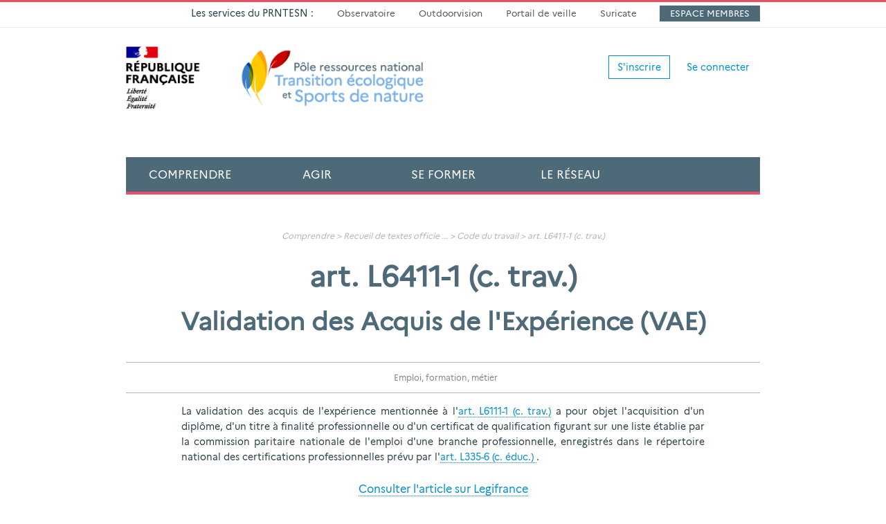

--- FILE ---
content_type: text/html;charset=UTF-8
request_url: https://www.sportsdenature.gouv.fr/recueils/art-l6411-1-c-trav-
body_size: 5993
content:
<!DOCTYPE HTML>
<html lang="fr">
<head>
	
	<title>Art. L6411-1 (c. trav.)  Validation des acquis de l'expérience</title>
	<meta name="Keywords" content="Art. L6411-1 (c. trav.)  Validation des acquis de l'expérience" />
	<meta name="Description" content="Art. L6411-1 (c. trav.)  Validation des acquis de l'expérience" />
	<!-- Google Webfont -->
<link href='https://fonts.googleapis.com/css?family=Open+Sans:300,300italic,400,400italic,600,700|Open+Sans+Condensed:300,700' rel='stylesheet' type='text/css'>
<link href='https://fonts.googleapis.com/css?family=Merriweather:300italic' rel='stylesheet' type='text/css'>
<!-- Bootstrap core CSS -->
<link href="/bootstrap-prnsn/css/bootstrap.css" rel="stylesheet" type="text/css">
<!-- Font Awesome CSS -->
<link href="/com/app/assets/font-awesome/4.2.0/css/font-awesome.min.css" rel="stylesheet" type="text/css">
<link href="/com/app/assets/bootstrap-datepicker/1.3.0/css/datepicker3.css" rel="stylesheet" type="text/css">
<!-- Custom styles for this template -->
<link href="/css/yamm.css" rel="stylesheet">
<link href="/css/mobile.css" rel="stylesheet">
<link href="/css/responsive.css" rel="stylesheet">
<link href="/com/app/assets/iCheck-master/skins/prnsn/green.css" rel="stylesheet">
<!-- HTML5 shim IE8 support of HTML5 elements -->
<!--[if lt IE 9]>
  <script src="/com/app/assets/html5shiv/3.7.2/html5shiv.min.js"></script>
  <link href="/css/ie8.css" rel="stylesheet">
<![endif]-->
<!--[if IE 9]>
	<link href="/css/ie9.css" rel="stylesheet">
<![endif]--> <!-- Bootstrap core JavaScript
================================================== -->
<!-- Placed at the end of the document so the pages load faster -->
<script src="/com/app/assets/jquery/1.11.0/jquery.min.js"></script>
<script src="/bootstrap-prnsn/js/bootstrap.min.js"></script>
<script src="/com/app/assets/jquery-autosize-master/autosize-master/jquery.autosize.min.js"></script>
<script src="/com/app/assets/bootstrap-datepicker/1.3.0/js/bootstrap-datepicker.js"></script>
<!-- Go to www.addthis.com/dashboard to customize your tools -->
<script type="text/javascript" src="//s7.addthis.com/js/300/addthis_widget.js#pubid=ra-54c0c842799a0294" async="async"></script>

<script src='https://www.google.com/recaptcha/api.js'></script>

<script src="/com/app/assets/iCheck-master/icheck.min.js"></script>
<script src="/scripts/jquery.matchHeight.js"></script>
<script src="/scripts/function.js"></script>
<script src="/scripts/w3-cnil-fr.js"></script>

<!-- Selectivizr -->
<!--[if (gte IE 6)&(lte IE 8)]>
	<script type="text/javascript" src="/com/app/assets/selectivizr/1.0.3b/selectivizr.js"></script>
<![endif]--> 

<!-- Respond.js IE8 support of media queries -->
<!--[if lt IE 9]>
  <script src="/com/app/assets/respond/1.4.2/respond.js"></script>
<![endif]-->    
<script>
  (function(i,s,o,g,r,a,m){i['GoogleAnalyticsObject']=r;i[r]=i[r]||function(){
  (i[r].q=i[r].q||[]).push(arguments)},i[r].l=1*new Date();a=s.createElement(o),
  m=s.getElementsByTagName(o)[0];a.async=1;a.src=g;m.parentNode.insertBefore(a,m)
  })(window,document,'script','//www.google-analytics.com/analytics.js','ga');

  ga('create', 'UA-61878718-1', 'auto');
  ga('send', 'pageview');
</script>

    
	
	<meta charset="utf-8">
	<meta http-equiv="X-UA-Compatible" content="IE=edge">
	<meta name="viewport" content="width=device-width, initial-scale=1">
	<meta name="robots" content="index,follow" />
	<link rel="icon" href="/favicon.ico">
	<meta http-equiv="Content-Type" content="text/html; charset=utf-8">
</head>

<body id="" class="">
	
<section class="w3-header-top hidden-xs">  
    <div class="container">
        <div class="row">
			<div class="row"></div>
<div class="col-sm-12 col-md-12">
<ul class="list-inline w3-nav-top">
<li style="padding: 0 15px 0;">Les services du PRNTESN :</li>
<li style="padding: 0 15px 0;"><a href="https://observatoire.sportsdenature.gouv.fr/" target="_blank">Observatoire</a></li>
<li style="padding: 0 15px 0;"><a href="https://outdoorvision.fr/" target="_blank">Outdoorvision</a></li>
<li style="padding: 0 15px 0;"><a href="http://veille.sportsdenature.gouv.fr/" target="_blank">Portail de veille</a></li>
<li style="padding: 0 15px 0;"><a href="https://sentinelles.sportsdenature.fr" target="_blank">Suricate</a></li>
<li class="espmemb" style="padding: 0 15px 0;"><a href="https://portail.sportsdenature.gouv.fr" target="_blank">Espace membres</a></li>
</ul>
</div>
        </div>
    </div>
</section>
<div class="container w3-wrap-log">    
	<div class="row w3-box-log">
		<div class="col-xs-12">
						
				<ul class="list-inline">
					<li><a class="btn btn-default" href=" /inscription" role="button">S'inscrire</a></li>
					<li><a class="btn w3-btn w3-btn-naked" href=" /connexion" role="button">Se connecter</a></li>
				</ul>
			
		</div>
	</div>
</div>

<div class="navbar navbar-inverse w3-navbar-main yamm" role="navigation">
	<div class="container">
		<div class="navbar-header">
			<button type="button" class="navbar-toggle" data-toggle="collapse" data-target=".navbar-collapse"> <span class="sr-only">Toggle navigation</span> <span class="icon-bar"></span> <span class="icon-bar"></span> <span class="icon-bar"></span> </button>
			<a class="navbar-brand" href="/"> <img class="w3-logo img-responsive hidden-xs" src="/img/com/logo-prnsn.png" alt="PRNSN" />  </a>
            <span class="w3-navigation hidden-xs hidden-md hidden-lg">NAVIGATION</span>
		</div>
		<div class="collapse navbar-collapse w3-nav" id="navAffix">
			<ul class="nav navbar-nav">
				<li class="w3-nav-home"><a href="/">Accueil</a></li>
				<li class="dropdown yamm-fw w3-nav-com"> <a href="" class="dropdown-toggle" data-toggle="dropdown">Comprendre <b class="caret hidden-md hidden-lg"></b></a>
					<ul class="dropdown-menu w3-dropdown">
						<li class="w3-dropdown-grid">
							<div class="row">
								<div class="col-xs-12 col-md-8 w3-dropdown-box-1">
									<div class="w3-dropdown-box">
										<div class="row">
<div class="col-xs-12 col-md-6">
<h2>Conna&icirc;tre les sports de nature</h2>
<ul>
<li><a href="../../comprendre/a-propos-prnsn" title="&Agrave; propos du PRNSN"><i class="fa fa-question-circle"></i> <span>&Agrave; propos du PRNTESN</span></a></li>
</ul>
</div>
<div class="col-xs-12 col-md-6">
<ul>
<li><a href="../../actualites">Actualit&eacute;s du r&eacute;seau national</a></li>
<li><a title="Lettre du r&eacute;seau national des sports de nature" href="../../comprendre/lettre-du-reseau">Lettre du r&eacute;seau</a></li>
<li><a title="Recueil de textes officiels" href="../../comprendre/recueil-de-textes">Recueil de textes officiels</a></li>
<li><a href="https://observatoire.sportsdenature.gouv.fr/" title="L'Observatoire des sports de nature">L'Observatoire des sports de nature <i class="fa fa-external-link"></i></a></li>
<li><a href="https://www.sportsdenature.gouv.fr/comprendre/cdesi-pdesi">Cdesi-Pdesi</a></li>
<li><a href="../../comprendre/observatoire/publications" title="Publications&nbsp;de l'Observatoire">Publications&nbsp;de l'Observatoire</a></li>
<li><a href="http://doc.sportsdenature.gouv.fr" title="Centre de ressources">Centre de documentation <i class="fa fa-external-link"></i></a></li>
<li><a href="http://veille.sportsdenature.gouv.fr/" target="_blank">Portail de veille <i class="fa fa-external-link"></i></a></li>
</ul>
</div>
</div>
									</div>
								</div>
								<div class="col-xs-12 col-md-4 w3-dropdown-box-2">
									<div class="w3-dropdown-box">
										<div class="w3-prod">
											<a href="https://www.sportsdenature.gouv.fr/le-numerique-dans-les-pratiques-sportives-de-nature"><img class="img-responsive" src="https://www.sportsdenature.gouv.fr/data/publication/1193/Promotion-couv-interieur-960_img.jpg" alt="" width="800" height="500" /></a>
<div class="w3-prod"><a href="https://www.sportsdenature.gouv.fr/le-numerique-dans-les-pratiques-sportives-de-nature">
<h2><span>Nouvelle publication &agrave; d&eacute;couvrir...</span><br />Le num&eacute;rique dans les pratiques sportives de nature</h2>
</a></div>
										</div>
									</div>
								</div>
							</div>
						</li>
					</ul>
				</li>
				<li class="dropdown yamm-fw w3-nav-agi"> <a href="" class="dropdown-toggle" data-toggle="dropdown">Agir <b class="caret hidden-md hidden-lg"></b></a>
					<ul class="dropdown-menu w3-dropdown">
						<li class="w3-dropdown-grid">
							<div class="row">
								<div class="col-xs-12 col-md-8 w3-dropdown-box-1">
									<div class="w3-dropdown-box">
										<div class="row">
<div class="col-xs-12 col-md-6">
<h2>D&eacute;velopper les sports de nature</h2>
<ul>
<li><a href="../../agir/expertise-developpement" title="Expertise et d&eacute;veloppement"><i class="fa fa-rocket"></i> <span>Expertise et d&eacute;veloppement<br /></span></a></li>
</ul>
</div>
<div class="col-xs-12 col-md-6">
<ul>
<li><a href="../../agir/bulletins-de-veille-juridique" title="Bulletins de veille juridique">Bulletin de veille juridique</a></li>
<li><a href="../../agir/analyse-juridique" title="Analyse juridique">Analyse juridique</a></li>
<li><a href="../../agir/espace-activites" title="Espace activit&eacute;s">Espace activit&eacute;s</a></li>
<li><a href="../../agir/guides-et-fiches-techniques" title="Guides et fiches techniques">Guides et fiches techniques</a></li>
<li><a href="../../agir/seminaires-thematiques" title="S&eacute;minaires th&eacute;matiques">S&eacute;minaires th&eacute;matiques</a></li>
<li><a href="../../phototheque" title="Phototh&egrave;que des sports de nature">Phototh&egrave;que</a></li>
</ul>
</div>
</div>										
									</div>
								</div>
								<div class="col-xs-12 col-md-4 w3-dropdown-box-2">
									<div class="w3-dropdown-box">
										<div class="w3-prod">
											<h2>Domaines d'intervention</h2>
<div class="w3-txt-light">
<p style="margin-bottom: 0.66em;"><a href="../../education">&Eacute;ducation par les sports de nature</a></p>
<p style="margin-bottom: 0.66em;"><a href="../../lieux-pratique">Lieux de pratique</a></p>
<p style="margin-bottom: 0.66em;"><a href="../../developpement-territorial">D&eacute;veloppement territorial</a></p>
<p style="margin-bottom: 0.66em;"><a href="../../emploi-formation-metier">Emplois, formation, m&eacute;tier</a></p>
<p style="margin-bottom: 0.66em;"><a href="https://www.sportsdenature.gouv.fr/lieux-pratique#littoral">Mer et littoral</a></p>
<p style="margin-bottom: 0.66em;"><a href="https://www.sportsdenature.gouv.fr/sports-biodiversite">Sports &amp; Biodiversit&eacute;</a></p>
</div>											
										</div>
									</div>
								</div>
							</div>
						</li>
					</ul>
				</li>
				<li class="dropdown yamm-fw w3-nav-for"> <a href="" class="dropdown-toggle" data-toggle="dropdown">Se former <b class="caret hidden-md hidden-lg"></b></a>
					<ul class="dropdown-menu w3-dropdown">
						<li class="w3-dropdown-grid">
							<div class="row">
								<div class="col-xs-12 col-md-8 w3-dropdown-box-1">
									<div class="w3-dropdown-box">
										<div class="row">
<div class="col-xs-12 col-md-6">
<h2>Se former dans les sports de nature</h2>
</div>
<div class="col-xs-12 col-md-6">
<ul>
<li><a href="../../se-former/formations" title="Formations">Formations</a></li>
<li><a href="../../se-former/journees-techniques" title="Journ&eacute;es techniques du r&eacute;seau sports de nature">Journ&eacute;es techniques du r&eacute;seau</a></li>
<li><a href="../../se-former/temoignages-experts" title="T&eacute;moignages d'experts du r&eacute;seau sports de nature">T&eacute;moignages d'experts</a></li>
<li><a href="../../webinaires" title="Webinaires du r&eacute;seau sports de nature">Webinaires</a></li>
</ul>
</div>
</div>
									</div>
								</div>
								<div class="col-xs-12 col-md-4 w3-dropdown-box-2">
									<div class="w3-dropdown-box">
										<div class="w3-prod">
											<a href="../../jt18"><img class="img-responsive" src="https://www.sportsdenature.gouv.fr/data/evenement/1187/jt18-le-numerique-dans-les-pratiques-sportives-de-nature-quels-impacts-dans-les-territoires-ruraux_img.jpg" alt="" width="800" height="500" /></a>
<div class="w3-prod">
<h2><a href="../../jt18">Journ&eacute;e technique&nbsp;:&nbsp;le num&eacute;rique dans les pratiques sportives de nature</a></h2>
</div>
										</div>
									</div>
								</div>
							</div>
						</li>
					</ul>
				</li>
				<li class="dropdown yamm-fw w3-nav-res"> <a href="" class="dropdown-toggle" data-toggle="dropdown">Le Réseau</a>
					<ul class="dropdown-menu w3-dropdown">
						<li class="w3-dropdown-grid">
							<div class="row">
								<div class="col-xs-12 col-md-8 w3-dropdown-box-1">
									<div class="w3-dropdown-box">
										<div class="row">
<div class="col-xs-12 col-md-6">
<h2>Conna&icirc;tre le R&eacute;seau sports de nature</h2>
<ul>
<li><a class="" href="../../reseau/animation" title="Animation du r&eacute;seau"><i class="fa fa-users"></i> <span>Animation du r&eacute;seau</span></a></li>
</ul>
</div>
<div class="col-xs-12 col-md-6">
<ul>
<li><a title="P&ocirc;le ressources national des sports de nature" href="../../reseau/pole-ressources-national-sports-de-nature">PRNSN</a></li>
<li><a title="Minist&egrave;re des Sports - Direction des sports / Bureau B1" href="../../reseau/direction-des-sports">Minist&egrave;re des Sports</a></li>
<li><a href="../../reseau/directions-techniques-nationales">F&eacute;d&eacute;rations sportives</a></li>
<li><a title="&Eacute;tablissements nationaux" href="../../reseau/etablissements-nationaux">&Eacute;tablissements nationaux</a></li>
<li><a title="Syndicats professionnels" href="../../reseau/syndicats-professionnels">Syndicats professionnels</a></li>
<li><a title="Partenaires institutionnels" href="../../reseau/partenaires-institutionnels">Partenaires institutionnels</a></li>
<li><a href="../../reseau/commission-canyonisme-interfederale">Commission canyonisme interf&eacute;d&eacute;rale</a></li>
</ul>
</div>
</div>
									</div>
								</div>
								<div class="col-xs-12 col-md-4 w3-dropdown-box-2">
									<div class="w3-dropdown-box">
										<div class="w3-prod">
											<h2>Vos contacts en r&eacute;gion</h2>
<div class="w3-txt-light"><a href="../../reseau/correspondants-regionaux?region=118">Auvergne-Rh&ocirc;ne-Alpes</a> / <a href="../../reseau/correspondants-regionaux?region=120">Bourgogne&nbsp;Franche-Comt&eacute;</a> / <a href="../../reseau/correspondants-regionaux?region=121">Bretagne</a> / <a href="../../reseau/correspondants-regionaux?region=122">Centre-Val&nbsp;de&nbsp;Loire</a> / <a href="../../reseau/correspondants-regionaux?region=124">Corse</a> / <a href="../../reseau/correspondants-regionaux?region=129">&Icirc;le-de-France</a> / <a href="../../reseau/correspondants-regionaux?region=116">Grand-Est</a> / <a href="../../reseau/correspondants-regionaux?region=216">Guadeloupe</a> / <a href="../../reseau/correspondants-regionaux?region=214">Guyane</a> / <a href="../../reseau/correspondants-regionaux?region=136">Hauts-de-France</a> / <a href="../../reseau/correspondants-regionaux?region=215">La R&eacute;union</a> / <a href="../../reseau/correspondants-regionaux?region=217">Martinique</a> / <a href="../../reseau/correspondants-regionaux?region=253">Mayotte</a> / <a href="../../reseau/correspondants-regionaux?region=119">Normandie</a> / <a href="../../reseau/correspondants-regionaux?region=117">Nouvelle-Aquitaine</a> /&nbsp;<a href="../../reseau/correspondants-regionaux?region=138">Pays de la Loire</a>&nbsp;/ <a href="../../reseau/correspondants-regionaux?region=130">Occitanie</a>&nbsp;/ <a href="../../reseau/correspondants-regionaux?region=142">Provence-Alpes-C&ocirc;te d'Azur</a></div>
										</div>
									</div>
								</div>
							</div>
						</li>
					</ul>
				</li>
				<li class="dropdown yamm-fw w3-nav-whe"> <a href="" class="dropdown-toggle" data-toggle="dropdown"><i class="fa fa-search fa-2x"></i></a>
					<ul class="dropdown-menu w3-dropdown">
						<li class="w3-dropdown-grid">
							<div class="row">
								<div class="col-xs-12 w3-dropdown-box-1">
                                    <div class="w3-dropdown-box">                                    	
										<h2>Rechercher une ressource&hellip;</h2>
                                        <form action=" /resultats-de-recherche" role="form">
                                            <div class="form-group">
                                                <!--<label for="recherche">Rechercher</label>-->
                                                <input type="text" class="form-control" id="searchstring" name="searchstring" placeholder="Votre recherche">
												<input class="btn btn-default" type="submit" value="Rechercher">
                                            </div>
                                        </form>
                                    
                                    </div>
                                    
                                </div>
							</div>
						</li>
					</ul>
				</li>
			</ul>
		</div>		<!--/.nav-collapse --> 		
	</div>
</div>

<div class="container">    
    <div class="row">  
        <div class="col-xs-12">
            <div class="w3-p20">
            	
	<div class="w3-breadcrumb">
		Comprendre 
				&gt;
			
				<a href="/comprendre/recueil-de-textes" title="Recueil de textes officiels">Recueil de textes officie</a>
			... 
				&gt;
			
				<a href=" /comprendre/recueil-de-textes?f[2]=recueil_rubrique_libelle_exact,Code du travail" title="Code du travail">Code du travail</a>
			
				&gt;
			
				<a href="/recueils/art-l6411-1-c-trav-" title="art. L6411-1 (c. trav.) ">art. L6411-1 (c. trav.) </a>
			
	</div>

                <h1 class="text-center">art. L6411-1 (c. trav.) </h1>
                <h2 class="text-center">Validation des Acquis de l'Expérience (VAE)</h2>
            </div>
        </div>
    </div>
    
    <div class="row">
        <div class="col-xs-12">
        	
                <header class="w3-header-content w3-tag clearfix">               
                    <div class="text-center">
                    	<i class="fa fa-tag"></i>
                        <span>
							 
	<a href=" /comprendre/recueil-de-textes?f[1]=piliers%5Flibelles%5Fexact%2CEmploi%2C%20formation%2C%20m%C3%A9tier">Emploi, formation, métier</a>
	
                        </span>
                    </div>
                </header>
            
            
            <div class="row">
                <div class="col-xs-10 col-xs-offset-1">
                    <p style="text-align: justify;">La validation des acquis de l'exp&eacute;rience mentionn&eacute;e &agrave; l'<a href='/recueils/art-l6111-1-c-trav' title='art. L6111-1 (c. trav.) - Formation professionnelle tout au long de la vie - compte personnel de formation'>art. L6111-1 (c. trav.)</a> a pour objet l'acquisition d'un dipl&ocirc;me, d'un titre &agrave; finalit&eacute; professionnelle ou d'un certificat de qualification figurant sur une liste &eacute;tablie par la commission paritaire nationale de l'emploi d'une branche professionnelle, enregistr&eacute;s dans le r&eacute;pertoire national des certifications professionnelles pr&eacute;vu par l'<a href='/recueils/art-l335-6-c-educ-' title='art. L335-6 (c. éduc.)  - Répertoire National des Certifications Professionnelles (RNCP)'>art. L335-6 (c. éduc.) </a>.</p>
                </div>
            </div>
    		
            	<p class="text-center"><a href="http://www.legifrance.gouv.fr/affichCodeArticle.do?idArticle=LEGIARTI000006904468&amp;cidTexte=LEGITEXT000006072050" target="_blank" class="w3-link-op"><span>Consulter l'article sur Legifrance</span> <i class="fa fa-external-link"></i></a></p>
        	
        </div>
    </div>
</div>

<section class="w3-bg-blue-dark w3-bg-footer w3-mt10">
	<div class="container">
		<footer class="row w3-row w3-row-main-footer w3-txt-light">
			<div class="col-xs-12 col-sm-6">
				<div class="row">
					<div class="col-xs-12 col-sm-6">
						<h2>Comprendre</h2>
<ul>
<li><a href="../../comprendre/a-propos-prnsn" title="Les orientations et les services du PRNSN">&Agrave; propos du PRNTESN<br /></a></li>
<li><a href="../../actualites">Actualit&eacute;s</a></li>
<li><a title="Lettre du r&eacute;seau national des sports de nature" href="../../comprendre/lettre-du-reseau">Lettre du r&eacute;seau</a></li>
<li><a title="Recueil de textes officiels" href="../../comprendre/recueil-de-textes">Recueil de textes officiels</a></li>
<li><a href="http://doc.sportsdenature.gouv.fr" title="Centre de ressources">Centre de documentation</a></li>
<li><a href="https://www.sportsdenature.gouv.fr/comprendre/cdesi-pdesi">Cdesi-Pdesi</a></li>
<li><a href="https://observatoire.sportsdenature.gouv.fr/" title="Accueil de l'Observatoire" target="_blank">Observatoire des sports de nature</a></li>
<li><a href="../../comprendre/observatoire/publications" title="Publications de l'Observatoire">Publications de l'Observatoire</a></li>
</ul>
					</div>
					<div class="col-xs-12 col-sm-6">
						<h2>Agir</h2>
<ul>
<li><a href="../../agir/expertise-developpement" title="Expertise et d&eacute;veloppement">Expertise et d&eacute;veloppement</a></li>
<li><a href="../../agir/bulletins-de-veille-juridique" title="Bulletins de veille juridique">Bulletin de veille juridique</a></li>
<li><a href="../../agir/analyse-juridique" title="Analyse juridique">Analyse juridique</a></li>
<li><a href="../../agir/espace-activites" title="Espace activit&eacute;s">Espace activit&eacute;s</a></li>
<li><a href="../../agir/guides-et-fiches-techniques" title="Guides et fiches techniques">Guides et fiches techniques</a></li>
<li><a href="../../agir/seminaires-thematiques" title="S&eacute;minaires th&eacute;matiques">S&eacute;minaires th&eacute;matiques</a></li>
<li><a href="../../phototheque" title="Phototh&egrave;que des sports de nature">Phototh&egrave;que</a></li>
</ul>
<h2>Se former</h2>
<ul>
<li><a href="../../se-former/formations" title="Formations">Formations</a></li>
<li><a href="../../se-former/journees-techniques" title="Journ&eacute;es techniques du r&eacute;seau sports de nature">Journ&eacute;es techniques du r&eacute;seau</a></li>
<li><a href="../../se-former/temoignages-experts" title="T&eacute;moignages d'experts du r&eacute;seau sports de nature">T&eacute;moignages d'experts</a></li>
</ul>
					</div>				
					<!--<div class="col-xs-12">            
						<img style="margin-top:3em;" class="img-responsive" src="/img/com/logo-prnsn-2.png" alt="">                
					</div>--> 				
				</div>
			</div>
			<div class="col-xs-12 col-sm-6">
				<div class="row">
					<div class="col-xs-12 col-sm-6">
						<h2>Le r&eacute;seau</h2>
<ul>
<li><a title="Animation du r&eacute;seau" href="../../reseau/animation">Animation du r&eacute;seau</a></li>
<li><a title="P&ocirc;le Ressource National des Sports de Nature" href="../../reseau/pole-ressources-national-sports-de-nature">PRNTESN</a></li>
<li><a title="Minist&egrave;re des Sports - Direction des sports / Bureau B1" href="../../reseau/ministere-des-sports">Minist&egrave;re charg&eacute; des Sports</a></li>
<li><a title="F&eacute;d&eacute;rations sportives" href="../../reseau/federations-sportives">F&eacute;d&eacute;rations sportives</a></li>
<li><a title="&Eacute;tablissements nationaux" href="../../reseau/etablissements-nationaux">&Eacute;tablissements nationaux</a></li>
<li><a title="Syndicats professionnels" href="../../reseau/syndicats-professionnels">Syndicats professionnels</a></li>
<li><a title="Partenaires institutionnels" href="../../reseau/partenaires-institutionnels">Partenaires institutionnels</a></li>
<li><a href="../../reseau/commission-canyonisme-interfederale">Commission canyonisme interf&eacute;d&eacute;rale</a></li>
</ul>
<h3>Comit&eacute;s techniques r&eacute;gionaux</h3>
<div><a href="../../reseau/correspondants-regionaux?region=118">Auvergne Rh&ocirc;ne-Alpes</a> / <a href="../../reseau/correspondants-regionaux?region=120">Bourgogne Franche-Comt&eacute;</a> / <a href="../../reseau/correspondants-regionaux?region=121">Bretagne</a> / <a href="../../reseau/correspondants-regionaux?region=122">Centre</a> / <a href="../../reseau/correspondants-regionaux?region=124">Corse</a> / <a href="../../reseau/correspondants-regionaux?region=129">&Icirc;le-de-France</a> / <a href="../../reseau/correspondants-regionaux?region=116">Grand-Est</a> / <a href="../../reseau/correspondants-regionaux?region=216">Guadeloupe</a> / <a href="../../reseau/correspondants-regionaux?region=214">Guyane</a> / <a href="../../reseau/correspondants-regionaux?region=136">Hauts-de-France</a> / <a href="../../reseau/correspondants-regionaux?region=215">La R&eacute;union</a> / <a href="../../reseau/correspondants-regionaux?region=217">Martinique</a> / <a href="../../reseau/correspondants-regionaux?region=253">Mayotte</a> / <a href="../../reseau/correspondants-regionaux?region=119">Normandie</a> / <a href="../../reseau/correspondants-regionaux?region=117">Nouvelle-Aquitaine</a> / <a href="../../reseau/correspondants-regionaux?region=130">Occitanie</a> / <a href="../../reseau/correspondants-regionaux?region=138">Pays de la Loire</a> / <a href="../../reseau/correspondants-regionaux?region=142">Provence-Alpes-C&ocirc;te d'Azur</a></div>
					</div>
					<div class="col-xs-12 col-sm-6">
						<h2>Nos sites web</h2>
<ul>
<li><a href="https://observatoire.sportsdenature.gouv.fr/" title="Accueil de l'Observatoire" target="_blank">Observatoire des sports de nature</a></li>
<li><a title="Suricate, tous Sentinelle des sports de nature" href="http://sentinelles.sportsdenature.fr/" target="_blank" rel="noopener nofollow">Suricate, tous Sentinelle des sports nature</a></li>
<li><a title="Outdoorvision" href="https://outdoorvision.fr/" target="_blank" rel="noopener nofollow">Outdoorvision</a></li>
<li><a title="Espace membre du R&eacute;seau des sports de nature" href="https://portail.sportsdenature.gouv.fr/" target="_blank" rel="noopener nofollow">Espace membre du R&eacute;seau</a></li>
</ul>
<h2>Liens utiles</h2>
<ul>
<li><a title="Le r&eacute;seau europ&eacute;en des sports de nature ENOS" href="http://www.outdoor-sports-network.eu" target="_blank" rel="noopener nofollow">Le r&eacute;seau europ&eacute;en des sports de nature ENOS</a></li>
<li><a href="http://www.sports.gouv.fr/" target="_blank" rel="noopener nofollow">Minist&egrave;re des Sports, de la Jeunesse et de la Vie associative</a></li>
<li><a href="https://www.creps-rhonealpes.sports.gouv.fr/" target="_blank" rel="noopener nofollow">CREPS Auvergne-Rh&ocirc;ne-Alpes Vallon Pont d'Arc &middot; Voiron &middot; Lyon</a></li>
</ul>
					</div>
				</div>
			</div>
			<div class="clearfix"></div>
			<div class="col-xs-12 footer-logo"> <div class="row w3-row">
<div class="column col-sm-12 col-xs-12 col-md-12">
<p style="text-align: center;"><a title="Contact" href="../../contact">Contacter le PRNTESN</a>&nbsp; &nbsp;&middot; &nbsp;&nbsp;<a href="https://www.sportsdenature.gouv.fr/comprendre/logo">Logo et identit&eacute; visuelle du PRNTESN</a>&nbsp; &nbsp;&middot; &nbsp;&nbsp;<a title="Mentions l&eacute;gales" href="../../mentions-legales">Mentions l&eacute;gales</a></p>
</div>
<div class="column col-sm-12 col-xs-12 col-md-12">
<p style="text-align: center;"><a href="https://www.legifrance.gouv.fr/" target="_blank" rel="noopener" title="legifrance.gouv.fr - nouvelle fen&ecirc;tre">legifrance.gouv.fr</a>&nbsp; &nbsp;&middot; &nbsp;&nbsp;<a href="https://www.gouvernement.fr/" target="_blank" rel="noopener" title="gouvernement.fr - nouvelle fen&ecirc;tre">gouvernement.fr</a>&nbsp; &nbsp;&middot; &nbsp;&nbsp;<a href="https://www.service-public.fr/" target="_blank" rel="noopener" title="service-public.fr - nouvelle fen&ecirc;tre">service-public.fr</a>&nbsp; &nbsp;&middot; &nbsp;&nbsp;<a href="https://www.data.gouv.fr/fr/" target="_blank" rel="noopener" title="data.gouv.fr - nouvelle fen&ecirc;tre">data.gouv.fr</a></p>
</div>
</div>
<ul style="list-style: none; margin: 0; padding: 0; text-align: center; overflow: hidden;">
<li style="padding: 0 30px; margin: 0; display: inline;"><a href="https://www.creps-rhonealpes.sports.gouv.fr/" style="border: none;" target="_blank" rel="noopener nofollow"><img src="../../data/userfiles/liens/Logo-blanc-Creps-VVL@small.png" alt="CREPS Auvergne-Rh&ocirc;ne-Alpes Vallon Pont d'Arc - Voiron - Lyon" width="450" /></a></li>
</ul>  </div>
		</footer>
	</div>
</section>

</body>

</html>

--- FILE ---
content_type: text/css
request_url: https://www.sportsdenature.gouv.fr/css/fonts.css
body_size: 372
content:
@charset "utf-8";

/* Marianne - Bold */
@font-face {
  font-family: 'Marianne Bold';
  font-style: normal;
  font-weight: 700;
  src: local('Marianne Bold'), local('Marianne-Bold'),       
       url('/css/fonts/Marianne-Bold.woff2') format('woff2'), /* Super Modern Browsers */
       url('/css/fonts/Marianne-Bold.woff') format('woff'); /* Modern Browsers */
}

/* Marianne - Bold Italic */
@font-face {
  font-family: 'Marianne Bold Italic';
  font-style: italic;
  font-weight: 700;
  src: local('Marianne Bold Italic'), local('Marianne-Bold-Italic'),       
       url('/css/fonts/Marianne-Bold_Italic.woff2') format('woff2'), /* Super Modern Browsers */
       url('/css/fonts/Marianne-Bold_Italic.woff') format('woff'); /* Modern Browsers */
}

/* Marianne - Light */
@font-face {
  font-family: 'Marianne Light';
  font-style: normal;
  font-weight: 300;
  src: local('Marianne Light'), local('Marianne-Light'),       
       url('/css/fonts/Marianne-Light.woff2') format('woff2'), /* Super Modern Browsers */
       url('/css/fonts/Marianne-Light.woff') format('woff'); /* Modern Browsers */
}

/* Marianne Light Italic */
@font-face {
  font-family: 'Marianne Light Italic';
  font-style: italic;
  font-weight: 300;
  src: local('Marianne Light Italic'), local('Marianne-Light_Italic'),       
       url('/css/fonts/Marianne-Light_Italic.woff2') format('woff2'), /* Super Modern Browsers */
       url('/css/fonts/Marianne-Light_Italic.woff') format('woff'); /* Modern Browsers */
}

/* Marianne Regular */
@font-face {
  font-family: 'Marianne Regular';
  font-style: normal;
  font-weight: 400;
  src: local('Marianne Regular'), local('Marianne-Regular'),       
       url('/css/fonts/Marianne-Regular.woff2') format('woff2'), /* Super Modern Browsers */
       url('/css/fonts/Marianne-Regular.woff') format('woff'); /* Modern Browsers */
}

/* Marianne Regular Italic */
@font-face {
  font-family: 'Marianne Regular Italic';
  font-style: italic;
  font-weight: 400;
  src: local('Marianne Regular Italic'), local('Marianne-Regular_Italic'),       
       url('/css/fonts/Marianne-Regular_Italic.woff2') format('woff2'), /* Super Modern Browsers */
       url('/css/fonts/Marianne-Regular_Italic.woff') format('woff'); /* Modern Browsers */
}


--- FILE ---
content_type: text/plain
request_url: https://www.google-analytics.com/j/collect?v=1&_v=j102&a=789720962&t=pageview&_s=1&dl=https%3A%2F%2Fwww.sportsdenature.gouv.fr%2Frecueils%2Fart-l6411-1-c-trav-&ul=en-us%40posix&dt=Art.%20L6411-1%20(c.%20trav.)%20Validation%20des%20acquis%20de%20l%27exp%C3%A9rience&sr=1280x720&vp=1280x720&_u=IEBAAEABAAAAACAAI~&jid=579675649&gjid=1172374672&cid=1669759889.1768599564&tid=UA-61878718-1&_gid=234298118.1768599564&_r=1&_slc=1&z=2067951202
body_size: -453
content:
2,cG-JRJRJ25STS